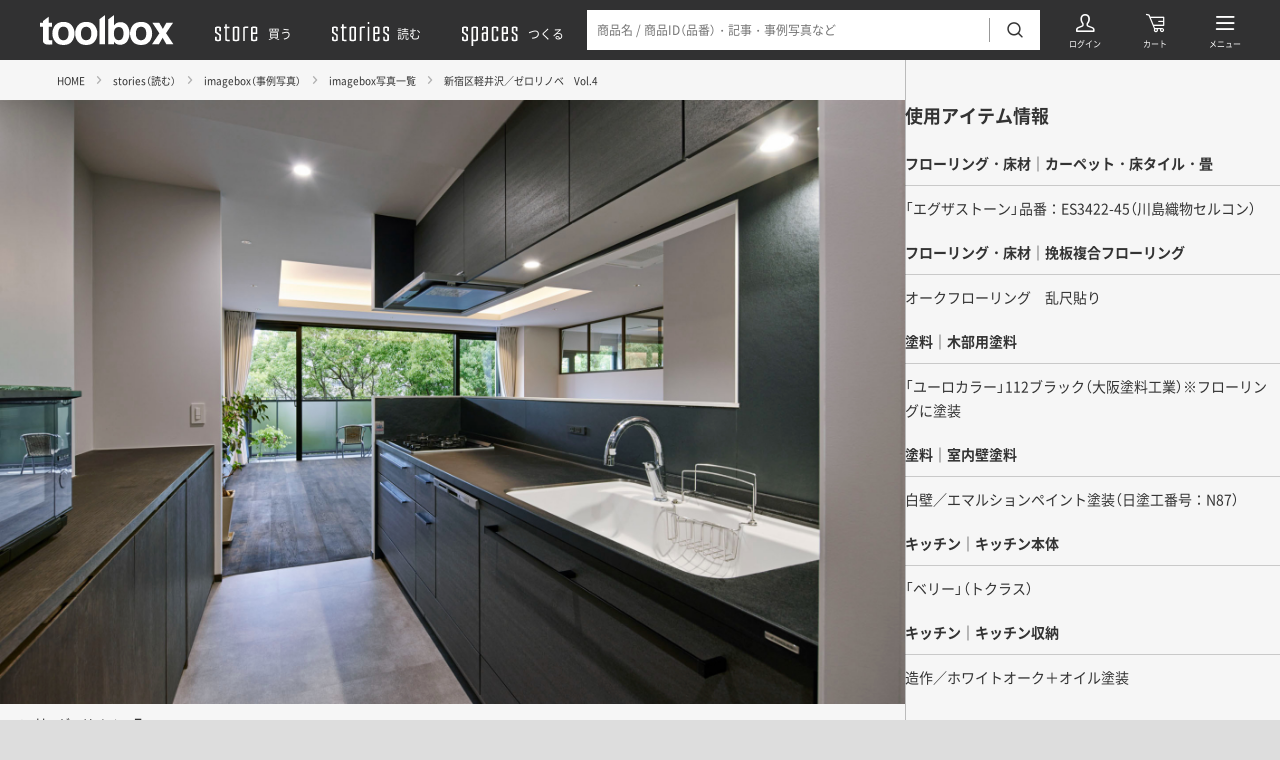

--- FILE ---
content_type: text/html; charset=utf-8
request_url: https://www.r-toolbox.jp/contact/newsletter-v5/register
body_size: 3257
content:
<!DOCTYPE html>
<html xmlns="http://www.w3.org/1999/xhtml" xml:lang="ja-JP" lang="ja-JP" data-page="letter-bottom">
<head>
  <meta http-equiv="content-type" content="text/html; charset=UTF-8">
  <meta name="robots" content="noindex">
  <script src="https://www.google.com/recaptcha/api.js?render=6LfMKr8pAAAAAJK5jFzmMRTqsc1JQSMgVf1x0jfv"></script>
  <link type="text/css" rel="stylesheet" media="all" href="https://www.r-toolbox.jp/assets/css/bundle.css?20260114.1">
  <!-- Google Tag Manager -->
  <script>
    (function (w, d, s, l, i) {
      w[l] = w[l] || []; w[l].push({
        'gtm.start':
          new Date().getTime(), event: 'gtm.js'
      }); var f = d.getElementsByTagName(s)[0],
        j = d.createElement(s), dl = l != 'dataLayer' ? '&l=' + l : ''; j.async = true; j.src =
          'https://www.googletagmanager.com/gtm.js?id=' + i + dl; f.parentNode.insertBefore(j, f);
    })(window, document, 'script', 'dataLayer', 'GTM-PG5JXZ');</script>
  <!-- End Google Tag Manager -->
</head>
<body>
  <!-- Google Tag Manager (noscript) -->
  <noscript><iframe src="https://www.googletagmanager.com/ns.html?id=GTM-PG5JXZ" height="0" width="0" style="display:none;visibility:hidden"></iframe></noscript>
  <!-- End Google Tag Manager (noscript) -->
  <div class="letter">
    <div class="letterLayout">
      <div class="letterContent">
        <div class="letterImage">
          <video src="https://www.r-toolbox.jp/assets/img/letter/animation.mp4" autoplay loop muted playsinline></video>
        </div>
        <div class="letterInfo">
          <div class="letterInfoHeadline">
            <h2 class="letterInfoHeadlineTitle">
              <span>ニュースレター登録</span>
            </h2>
            <div class="letterInfoHeadlineSubTitle">
              <span>新商品・空間づくりのアイデア・新着コンテンツを配信中</span>
            </div>
          </div>
          <div class="moreLink" data-justify="flex-start" data-icon-next="directionArrowRight">
            <a href="/newsletter/" target="_parent" title="詳しく見る"><span>詳しく見る</span></a>
          </div>
          <div class="letterInfoForm">
            <form id="newsletterForm" class="js-inputter" method="post" accept-charset="utf-8" data-inputter-current="consumer" onsubmit="return isValid()" action="/contact/newsletter-v5/register">
              <div class="formElement" data-require>
                <div class="formElementItem">
                  <div class="formElementItemRadio">
                    <label class="formElementItemRadioSet">
                      <input type="radio" value="1" checked="checked" data-val="true" data-val-required="The Kind field is required." id="Kind" name="Kind">
                      <i></i>
                      <span>一般の方</span>
                    </label>
                    <label class="formElementItemRadioSet">
                      <input type="radio" value="2" id="Kind" name="Kind">
                      <i></i>
                      <span>設計事務所・工務店など建築、建設業界関係者の方</span>
                    </label>
                  </div>
                </div>
              </div>
              <div class="formElement" data-require>
                <div class="formElementItem" >
                  <div class="formElementItemInput">
                    <input type="text" placeholder="メールアドレスを入力" id="Mailaddress" name="Mailaddress" value="">
                    <button id="submitButton" type="submit" onclick="registOnClick(event)">登録</button>
                  </div>
                </div>
                <ul class="formElementError js-inputterError">
                  <li style="display: block" class="js-inputterError--required">メールアドレスをご入力ください。</li>
                  <li style="display: block" class="js-inputterError--email">メールアドレスの形式が正しくありません。</li>
                </ul>
                <div class="formElementAttention part js-part" data-parts="wysiwyg--attention">
                  <p>半角英数字でご入力ください。</p>
                  <p>ご登録いただくと、<a style="color: #fff;" href="/policy/" title="プライバシーポリシー" target="_blank">プライバシーポリシー</a>に同意したことになります。</p>
                  <p>このサイトはreCAPTCHAによって保護されており、Googleの<a href="https://policies.google.com/privacy" target="_blank">プライバシーポリシー</a>と<a href="https://policies.google.com/terms" target="_blank">利用規約</a>が適用されます。</p>
                </div>
              </div>
              <input type="hidden" value="" id="Token" name="Token" />
            <input name="__RequestVerificationToken" type="hidden" value="CfDJ8LFvvS-61wREtot3Lno5rbqpMn_7gUHK9ubladnTz56VGxG7cmCDt0W9OxIjsU6kezpoKhK9RWamF-bxVqEiXLwSds90_9r-uLVzqA0eNGGKprcmsQmSPeFE8PqoxVVkW3Zyx65tC6X8BRzdZ80alGw" /></form>
          </div>
        </div>
      </div>
    </div>
  </div>
  <script src="https://code.jquery.com/jquery-3.5.1.min.js"></script>
  <script src="/store/product/assets/lib/yup.0.32.11.umd.js"></script>
  <script>
    document.addEventListener('DOMContentLoaded', (event) => {
      const mail_rule = Yup.string().required('メールアドレスをご入力ください。').email('メールアドレスの形式が正しくありません。').max(256, 'メールアドレスは256文字以内でご入力ください。');
      const mailConfirm_rule = Yup.string().required('メールアドレスをご入力ください。')
        .email('メールアドレスの形式が正しくありません。')
        .max(256, 'メールアドレスは256文字以内でご入力ください。');

      addMultipleEventListener(document.querySelector('input[name="Mailaddress"]'), ['input', 'blur'], function () {
        validate(mail_rule, this.value, this);
      });
      addMultipleEventListener(document.querySelector('input[name="Mailaddress"]'), ['input', 'blur'], function () {
        validate(mailConfirm_rule, this.value, this);
      });
    });

    function addMultipleEventListener(element, events, handler) {
      events.forEach(e => element.addEventListener(e, handler));
    }

    function validateSuccess(input) {
      const itemElement = input.closest('.formElementItem');
      const errorElement = itemElement.nextElementSibling;
      delete itemElement.dataset.isError;
      errorElement.innerHTML = '';
    }

    function validateError(input, messages) {
      const itemElement = input.closest('.formElementItem');
      const errorElement = itemElement.nextElementSibling;
      itemElement.dataset.isError = '';
      errorElement.innerHTML = '';
      messages.forEach(message => errorElement.insertAdjacentHTML('beforeend', `<li>${message}</li>`));
    }

    function validate(schema, value, element) {
      try {
        schema.validateSync(value);
        validateSuccess(element);
      } catch (e) {
        if (e.name === 'ValidationError') {
          validateError(element, e.errors);
        }
      }
    }

    function isValid() {
      const error = document.querySelector('[data-is-error]');
      if (error) {
        return false;
      }

      $("#submitButton").attr('disabled', true);
      return true;
    }

    function registOnClick(e) {
      e.preventDefault();
      grecaptcha.ready(function () {
        grecaptcha.execute('6LfMKr8pAAAAAJK5jFzmMRTqsc1JQSMgVf1x0jfv', { action: 'submit' }).then(function (token) {
          document.getElementById("Token").value = token;
          document.getElementById("newsletterForm").submit();
        });
      });
    }
  </script>
</body>
</html>

--- FILE ---
content_type: text/html; charset=utf-8
request_url: https://www.google.com/recaptcha/api2/anchor?ar=1&k=6LfMKr8pAAAAAJK5jFzmMRTqsc1JQSMgVf1x0jfv&co=aHR0cHM6Ly93d3cuci10b29sYm94LmpwOjQ0Mw..&hl=en&v=PoyoqOPhxBO7pBk68S4YbpHZ&size=invisible&anchor-ms=20000&execute-ms=30000&cb=3eocf45g7hld
body_size: 48743
content:
<!DOCTYPE HTML><html dir="ltr" lang="en"><head><meta http-equiv="Content-Type" content="text/html; charset=UTF-8">
<meta http-equiv="X-UA-Compatible" content="IE=edge">
<title>reCAPTCHA</title>
<style type="text/css">
/* cyrillic-ext */
@font-face {
  font-family: 'Roboto';
  font-style: normal;
  font-weight: 400;
  font-stretch: 100%;
  src: url(//fonts.gstatic.com/s/roboto/v48/KFO7CnqEu92Fr1ME7kSn66aGLdTylUAMa3GUBHMdazTgWw.woff2) format('woff2');
  unicode-range: U+0460-052F, U+1C80-1C8A, U+20B4, U+2DE0-2DFF, U+A640-A69F, U+FE2E-FE2F;
}
/* cyrillic */
@font-face {
  font-family: 'Roboto';
  font-style: normal;
  font-weight: 400;
  font-stretch: 100%;
  src: url(//fonts.gstatic.com/s/roboto/v48/KFO7CnqEu92Fr1ME7kSn66aGLdTylUAMa3iUBHMdazTgWw.woff2) format('woff2');
  unicode-range: U+0301, U+0400-045F, U+0490-0491, U+04B0-04B1, U+2116;
}
/* greek-ext */
@font-face {
  font-family: 'Roboto';
  font-style: normal;
  font-weight: 400;
  font-stretch: 100%;
  src: url(//fonts.gstatic.com/s/roboto/v48/KFO7CnqEu92Fr1ME7kSn66aGLdTylUAMa3CUBHMdazTgWw.woff2) format('woff2');
  unicode-range: U+1F00-1FFF;
}
/* greek */
@font-face {
  font-family: 'Roboto';
  font-style: normal;
  font-weight: 400;
  font-stretch: 100%;
  src: url(//fonts.gstatic.com/s/roboto/v48/KFO7CnqEu92Fr1ME7kSn66aGLdTylUAMa3-UBHMdazTgWw.woff2) format('woff2');
  unicode-range: U+0370-0377, U+037A-037F, U+0384-038A, U+038C, U+038E-03A1, U+03A3-03FF;
}
/* math */
@font-face {
  font-family: 'Roboto';
  font-style: normal;
  font-weight: 400;
  font-stretch: 100%;
  src: url(//fonts.gstatic.com/s/roboto/v48/KFO7CnqEu92Fr1ME7kSn66aGLdTylUAMawCUBHMdazTgWw.woff2) format('woff2');
  unicode-range: U+0302-0303, U+0305, U+0307-0308, U+0310, U+0312, U+0315, U+031A, U+0326-0327, U+032C, U+032F-0330, U+0332-0333, U+0338, U+033A, U+0346, U+034D, U+0391-03A1, U+03A3-03A9, U+03B1-03C9, U+03D1, U+03D5-03D6, U+03F0-03F1, U+03F4-03F5, U+2016-2017, U+2034-2038, U+203C, U+2040, U+2043, U+2047, U+2050, U+2057, U+205F, U+2070-2071, U+2074-208E, U+2090-209C, U+20D0-20DC, U+20E1, U+20E5-20EF, U+2100-2112, U+2114-2115, U+2117-2121, U+2123-214F, U+2190, U+2192, U+2194-21AE, U+21B0-21E5, U+21F1-21F2, U+21F4-2211, U+2213-2214, U+2216-22FF, U+2308-230B, U+2310, U+2319, U+231C-2321, U+2336-237A, U+237C, U+2395, U+239B-23B7, U+23D0, U+23DC-23E1, U+2474-2475, U+25AF, U+25B3, U+25B7, U+25BD, U+25C1, U+25CA, U+25CC, U+25FB, U+266D-266F, U+27C0-27FF, U+2900-2AFF, U+2B0E-2B11, U+2B30-2B4C, U+2BFE, U+3030, U+FF5B, U+FF5D, U+1D400-1D7FF, U+1EE00-1EEFF;
}
/* symbols */
@font-face {
  font-family: 'Roboto';
  font-style: normal;
  font-weight: 400;
  font-stretch: 100%;
  src: url(//fonts.gstatic.com/s/roboto/v48/KFO7CnqEu92Fr1ME7kSn66aGLdTylUAMaxKUBHMdazTgWw.woff2) format('woff2');
  unicode-range: U+0001-000C, U+000E-001F, U+007F-009F, U+20DD-20E0, U+20E2-20E4, U+2150-218F, U+2190, U+2192, U+2194-2199, U+21AF, U+21E6-21F0, U+21F3, U+2218-2219, U+2299, U+22C4-22C6, U+2300-243F, U+2440-244A, U+2460-24FF, U+25A0-27BF, U+2800-28FF, U+2921-2922, U+2981, U+29BF, U+29EB, U+2B00-2BFF, U+4DC0-4DFF, U+FFF9-FFFB, U+10140-1018E, U+10190-1019C, U+101A0, U+101D0-101FD, U+102E0-102FB, U+10E60-10E7E, U+1D2C0-1D2D3, U+1D2E0-1D37F, U+1F000-1F0FF, U+1F100-1F1AD, U+1F1E6-1F1FF, U+1F30D-1F30F, U+1F315, U+1F31C, U+1F31E, U+1F320-1F32C, U+1F336, U+1F378, U+1F37D, U+1F382, U+1F393-1F39F, U+1F3A7-1F3A8, U+1F3AC-1F3AF, U+1F3C2, U+1F3C4-1F3C6, U+1F3CA-1F3CE, U+1F3D4-1F3E0, U+1F3ED, U+1F3F1-1F3F3, U+1F3F5-1F3F7, U+1F408, U+1F415, U+1F41F, U+1F426, U+1F43F, U+1F441-1F442, U+1F444, U+1F446-1F449, U+1F44C-1F44E, U+1F453, U+1F46A, U+1F47D, U+1F4A3, U+1F4B0, U+1F4B3, U+1F4B9, U+1F4BB, U+1F4BF, U+1F4C8-1F4CB, U+1F4D6, U+1F4DA, U+1F4DF, U+1F4E3-1F4E6, U+1F4EA-1F4ED, U+1F4F7, U+1F4F9-1F4FB, U+1F4FD-1F4FE, U+1F503, U+1F507-1F50B, U+1F50D, U+1F512-1F513, U+1F53E-1F54A, U+1F54F-1F5FA, U+1F610, U+1F650-1F67F, U+1F687, U+1F68D, U+1F691, U+1F694, U+1F698, U+1F6AD, U+1F6B2, U+1F6B9-1F6BA, U+1F6BC, U+1F6C6-1F6CF, U+1F6D3-1F6D7, U+1F6E0-1F6EA, U+1F6F0-1F6F3, U+1F6F7-1F6FC, U+1F700-1F7FF, U+1F800-1F80B, U+1F810-1F847, U+1F850-1F859, U+1F860-1F887, U+1F890-1F8AD, U+1F8B0-1F8BB, U+1F8C0-1F8C1, U+1F900-1F90B, U+1F93B, U+1F946, U+1F984, U+1F996, U+1F9E9, U+1FA00-1FA6F, U+1FA70-1FA7C, U+1FA80-1FA89, U+1FA8F-1FAC6, U+1FACE-1FADC, U+1FADF-1FAE9, U+1FAF0-1FAF8, U+1FB00-1FBFF;
}
/* vietnamese */
@font-face {
  font-family: 'Roboto';
  font-style: normal;
  font-weight: 400;
  font-stretch: 100%;
  src: url(//fonts.gstatic.com/s/roboto/v48/KFO7CnqEu92Fr1ME7kSn66aGLdTylUAMa3OUBHMdazTgWw.woff2) format('woff2');
  unicode-range: U+0102-0103, U+0110-0111, U+0128-0129, U+0168-0169, U+01A0-01A1, U+01AF-01B0, U+0300-0301, U+0303-0304, U+0308-0309, U+0323, U+0329, U+1EA0-1EF9, U+20AB;
}
/* latin-ext */
@font-face {
  font-family: 'Roboto';
  font-style: normal;
  font-weight: 400;
  font-stretch: 100%;
  src: url(//fonts.gstatic.com/s/roboto/v48/KFO7CnqEu92Fr1ME7kSn66aGLdTylUAMa3KUBHMdazTgWw.woff2) format('woff2');
  unicode-range: U+0100-02BA, U+02BD-02C5, U+02C7-02CC, U+02CE-02D7, U+02DD-02FF, U+0304, U+0308, U+0329, U+1D00-1DBF, U+1E00-1E9F, U+1EF2-1EFF, U+2020, U+20A0-20AB, U+20AD-20C0, U+2113, U+2C60-2C7F, U+A720-A7FF;
}
/* latin */
@font-face {
  font-family: 'Roboto';
  font-style: normal;
  font-weight: 400;
  font-stretch: 100%;
  src: url(//fonts.gstatic.com/s/roboto/v48/KFO7CnqEu92Fr1ME7kSn66aGLdTylUAMa3yUBHMdazQ.woff2) format('woff2');
  unicode-range: U+0000-00FF, U+0131, U+0152-0153, U+02BB-02BC, U+02C6, U+02DA, U+02DC, U+0304, U+0308, U+0329, U+2000-206F, U+20AC, U+2122, U+2191, U+2193, U+2212, U+2215, U+FEFF, U+FFFD;
}
/* cyrillic-ext */
@font-face {
  font-family: 'Roboto';
  font-style: normal;
  font-weight: 500;
  font-stretch: 100%;
  src: url(//fonts.gstatic.com/s/roboto/v48/KFO7CnqEu92Fr1ME7kSn66aGLdTylUAMa3GUBHMdazTgWw.woff2) format('woff2');
  unicode-range: U+0460-052F, U+1C80-1C8A, U+20B4, U+2DE0-2DFF, U+A640-A69F, U+FE2E-FE2F;
}
/* cyrillic */
@font-face {
  font-family: 'Roboto';
  font-style: normal;
  font-weight: 500;
  font-stretch: 100%;
  src: url(//fonts.gstatic.com/s/roboto/v48/KFO7CnqEu92Fr1ME7kSn66aGLdTylUAMa3iUBHMdazTgWw.woff2) format('woff2');
  unicode-range: U+0301, U+0400-045F, U+0490-0491, U+04B0-04B1, U+2116;
}
/* greek-ext */
@font-face {
  font-family: 'Roboto';
  font-style: normal;
  font-weight: 500;
  font-stretch: 100%;
  src: url(//fonts.gstatic.com/s/roboto/v48/KFO7CnqEu92Fr1ME7kSn66aGLdTylUAMa3CUBHMdazTgWw.woff2) format('woff2');
  unicode-range: U+1F00-1FFF;
}
/* greek */
@font-face {
  font-family: 'Roboto';
  font-style: normal;
  font-weight: 500;
  font-stretch: 100%;
  src: url(//fonts.gstatic.com/s/roboto/v48/KFO7CnqEu92Fr1ME7kSn66aGLdTylUAMa3-UBHMdazTgWw.woff2) format('woff2');
  unicode-range: U+0370-0377, U+037A-037F, U+0384-038A, U+038C, U+038E-03A1, U+03A3-03FF;
}
/* math */
@font-face {
  font-family: 'Roboto';
  font-style: normal;
  font-weight: 500;
  font-stretch: 100%;
  src: url(//fonts.gstatic.com/s/roboto/v48/KFO7CnqEu92Fr1ME7kSn66aGLdTylUAMawCUBHMdazTgWw.woff2) format('woff2');
  unicode-range: U+0302-0303, U+0305, U+0307-0308, U+0310, U+0312, U+0315, U+031A, U+0326-0327, U+032C, U+032F-0330, U+0332-0333, U+0338, U+033A, U+0346, U+034D, U+0391-03A1, U+03A3-03A9, U+03B1-03C9, U+03D1, U+03D5-03D6, U+03F0-03F1, U+03F4-03F5, U+2016-2017, U+2034-2038, U+203C, U+2040, U+2043, U+2047, U+2050, U+2057, U+205F, U+2070-2071, U+2074-208E, U+2090-209C, U+20D0-20DC, U+20E1, U+20E5-20EF, U+2100-2112, U+2114-2115, U+2117-2121, U+2123-214F, U+2190, U+2192, U+2194-21AE, U+21B0-21E5, U+21F1-21F2, U+21F4-2211, U+2213-2214, U+2216-22FF, U+2308-230B, U+2310, U+2319, U+231C-2321, U+2336-237A, U+237C, U+2395, U+239B-23B7, U+23D0, U+23DC-23E1, U+2474-2475, U+25AF, U+25B3, U+25B7, U+25BD, U+25C1, U+25CA, U+25CC, U+25FB, U+266D-266F, U+27C0-27FF, U+2900-2AFF, U+2B0E-2B11, U+2B30-2B4C, U+2BFE, U+3030, U+FF5B, U+FF5D, U+1D400-1D7FF, U+1EE00-1EEFF;
}
/* symbols */
@font-face {
  font-family: 'Roboto';
  font-style: normal;
  font-weight: 500;
  font-stretch: 100%;
  src: url(//fonts.gstatic.com/s/roboto/v48/KFO7CnqEu92Fr1ME7kSn66aGLdTylUAMaxKUBHMdazTgWw.woff2) format('woff2');
  unicode-range: U+0001-000C, U+000E-001F, U+007F-009F, U+20DD-20E0, U+20E2-20E4, U+2150-218F, U+2190, U+2192, U+2194-2199, U+21AF, U+21E6-21F0, U+21F3, U+2218-2219, U+2299, U+22C4-22C6, U+2300-243F, U+2440-244A, U+2460-24FF, U+25A0-27BF, U+2800-28FF, U+2921-2922, U+2981, U+29BF, U+29EB, U+2B00-2BFF, U+4DC0-4DFF, U+FFF9-FFFB, U+10140-1018E, U+10190-1019C, U+101A0, U+101D0-101FD, U+102E0-102FB, U+10E60-10E7E, U+1D2C0-1D2D3, U+1D2E0-1D37F, U+1F000-1F0FF, U+1F100-1F1AD, U+1F1E6-1F1FF, U+1F30D-1F30F, U+1F315, U+1F31C, U+1F31E, U+1F320-1F32C, U+1F336, U+1F378, U+1F37D, U+1F382, U+1F393-1F39F, U+1F3A7-1F3A8, U+1F3AC-1F3AF, U+1F3C2, U+1F3C4-1F3C6, U+1F3CA-1F3CE, U+1F3D4-1F3E0, U+1F3ED, U+1F3F1-1F3F3, U+1F3F5-1F3F7, U+1F408, U+1F415, U+1F41F, U+1F426, U+1F43F, U+1F441-1F442, U+1F444, U+1F446-1F449, U+1F44C-1F44E, U+1F453, U+1F46A, U+1F47D, U+1F4A3, U+1F4B0, U+1F4B3, U+1F4B9, U+1F4BB, U+1F4BF, U+1F4C8-1F4CB, U+1F4D6, U+1F4DA, U+1F4DF, U+1F4E3-1F4E6, U+1F4EA-1F4ED, U+1F4F7, U+1F4F9-1F4FB, U+1F4FD-1F4FE, U+1F503, U+1F507-1F50B, U+1F50D, U+1F512-1F513, U+1F53E-1F54A, U+1F54F-1F5FA, U+1F610, U+1F650-1F67F, U+1F687, U+1F68D, U+1F691, U+1F694, U+1F698, U+1F6AD, U+1F6B2, U+1F6B9-1F6BA, U+1F6BC, U+1F6C6-1F6CF, U+1F6D3-1F6D7, U+1F6E0-1F6EA, U+1F6F0-1F6F3, U+1F6F7-1F6FC, U+1F700-1F7FF, U+1F800-1F80B, U+1F810-1F847, U+1F850-1F859, U+1F860-1F887, U+1F890-1F8AD, U+1F8B0-1F8BB, U+1F8C0-1F8C1, U+1F900-1F90B, U+1F93B, U+1F946, U+1F984, U+1F996, U+1F9E9, U+1FA00-1FA6F, U+1FA70-1FA7C, U+1FA80-1FA89, U+1FA8F-1FAC6, U+1FACE-1FADC, U+1FADF-1FAE9, U+1FAF0-1FAF8, U+1FB00-1FBFF;
}
/* vietnamese */
@font-face {
  font-family: 'Roboto';
  font-style: normal;
  font-weight: 500;
  font-stretch: 100%;
  src: url(//fonts.gstatic.com/s/roboto/v48/KFO7CnqEu92Fr1ME7kSn66aGLdTylUAMa3OUBHMdazTgWw.woff2) format('woff2');
  unicode-range: U+0102-0103, U+0110-0111, U+0128-0129, U+0168-0169, U+01A0-01A1, U+01AF-01B0, U+0300-0301, U+0303-0304, U+0308-0309, U+0323, U+0329, U+1EA0-1EF9, U+20AB;
}
/* latin-ext */
@font-face {
  font-family: 'Roboto';
  font-style: normal;
  font-weight: 500;
  font-stretch: 100%;
  src: url(//fonts.gstatic.com/s/roboto/v48/KFO7CnqEu92Fr1ME7kSn66aGLdTylUAMa3KUBHMdazTgWw.woff2) format('woff2');
  unicode-range: U+0100-02BA, U+02BD-02C5, U+02C7-02CC, U+02CE-02D7, U+02DD-02FF, U+0304, U+0308, U+0329, U+1D00-1DBF, U+1E00-1E9F, U+1EF2-1EFF, U+2020, U+20A0-20AB, U+20AD-20C0, U+2113, U+2C60-2C7F, U+A720-A7FF;
}
/* latin */
@font-face {
  font-family: 'Roboto';
  font-style: normal;
  font-weight: 500;
  font-stretch: 100%;
  src: url(//fonts.gstatic.com/s/roboto/v48/KFO7CnqEu92Fr1ME7kSn66aGLdTylUAMa3yUBHMdazQ.woff2) format('woff2');
  unicode-range: U+0000-00FF, U+0131, U+0152-0153, U+02BB-02BC, U+02C6, U+02DA, U+02DC, U+0304, U+0308, U+0329, U+2000-206F, U+20AC, U+2122, U+2191, U+2193, U+2212, U+2215, U+FEFF, U+FFFD;
}
/* cyrillic-ext */
@font-face {
  font-family: 'Roboto';
  font-style: normal;
  font-weight: 900;
  font-stretch: 100%;
  src: url(//fonts.gstatic.com/s/roboto/v48/KFO7CnqEu92Fr1ME7kSn66aGLdTylUAMa3GUBHMdazTgWw.woff2) format('woff2');
  unicode-range: U+0460-052F, U+1C80-1C8A, U+20B4, U+2DE0-2DFF, U+A640-A69F, U+FE2E-FE2F;
}
/* cyrillic */
@font-face {
  font-family: 'Roboto';
  font-style: normal;
  font-weight: 900;
  font-stretch: 100%;
  src: url(//fonts.gstatic.com/s/roboto/v48/KFO7CnqEu92Fr1ME7kSn66aGLdTylUAMa3iUBHMdazTgWw.woff2) format('woff2');
  unicode-range: U+0301, U+0400-045F, U+0490-0491, U+04B0-04B1, U+2116;
}
/* greek-ext */
@font-face {
  font-family: 'Roboto';
  font-style: normal;
  font-weight: 900;
  font-stretch: 100%;
  src: url(//fonts.gstatic.com/s/roboto/v48/KFO7CnqEu92Fr1ME7kSn66aGLdTylUAMa3CUBHMdazTgWw.woff2) format('woff2');
  unicode-range: U+1F00-1FFF;
}
/* greek */
@font-face {
  font-family: 'Roboto';
  font-style: normal;
  font-weight: 900;
  font-stretch: 100%;
  src: url(//fonts.gstatic.com/s/roboto/v48/KFO7CnqEu92Fr1ME7kSn66aGLdTylUAMa3-UBHMdazTgWw.woff2) format('woff2');
  unicode-range: U+0370-0377, U+037A-037F, U+0384-038A, U+038C, U+038E-03A1, U+03A3-03FF;
}
/* math */
@font-face {
  font-family: 'Roboto';
  font-style: normal;
  font-weight: 900;
  font-stretch: 100%;
  src: url(//fonts.gstatic.com/s/roboto/v48/KFO7CnqEu92Fr1ME7kSn66aGLdTylUAMawCUBHMdazTgWw.woff2) format('woff2');
  unicode-range: U+0302-0303, U+0305, U+0307-0308, U+0310, U+0312, U+0315, U+031A, U+0326-0327, U+032C, U+032F-0330, U+0332-0333, U+0338, U+033A, U+0346, U+034D, U+0391-03A1, U+03A3-03A9, U+03B1-03C9, U+03D1, U+03D5-03D6, U+03F0-03F1, U+03F4-03F5, U+2016-2017, U+2034-2038, U+203C, U+2040, U+2043, U+2047, U+2050, U+2057, U+205F, U+2070-2071, U+2074-208E, U+2090-209C, U+20D0-20DC, U+20E1, U+20E5-20EF, U+2100-2112, U+2114-2115, U+2117-2121, U+2123-214F, U+2190, U+2192, U+2194-21AE, U+21B0-21E5, U+21F1-21F2, U+21F4-2211, U+2213-2214, U+2216-22FF, U+2308-230B, U+2310, U+2319, U+231C-2321, U+2336-237A, U+237C, U+2395, U+239B-23B7, U+23D0, U+23DC-23E1, U+2474-2475, U+25AF, U+25B3, U+25B7, U+25BD, U+25C1, U+25CA, U+25CC, U+25FB, U+266D-266F, U+27C0-27FF, U+2900-2AFF, U+2B0E-2B11, U+2B30-2B4C, U+2BFE, U+3030, U+FF5B, U+FF5D, U+1D400-1D7FF, U+1EE00-1EEFF;
}
/* symbols */
@font-face {
  font-family: 'Roboto';
  font-style: normal;
  font-weight: 900;
  font-stretch: 100%;
  src: url(//fonts.gstatic.com/s/roboto/v48/KFO7CnqEu92Fr1ME7kSn66aGLdTylUAMaxKUBHMdazTgWw.woff2) format('woff2');
  unicode-range: U+0001-000C, U+000E-001F, U+007F-009F, U+20DD-20E0, U+20E2-20E4, U+2150-218F, U+2190, U+2192, U+2194-2199, U+21AF, U+21E6-21F0, U+21F3, U+2218-2219, U+2299, U+22C4-22C6, U+2300-243F, U+2440-244A, U+2460-24FF, U+25A0-27BF, U+2800-28FF, U+2921-2922, U+2981, U+29BF, U+29EB, U+2B00-2BFF, U+4DC0-4DFF, U+FFF9-FFFB, U+10140-1018E, U+10190-1019C, U+101A0, U+101D0-101FD, U+102E0-102FB, U+10E60-10E7E, U+1D2C0-1D2D3, U+1D2E0-1D37F, U+1F000-1F0FF, U+1F100-1F1AD, U+1F1E6-1F1FF, U+1F30D-1F30F, U+1F315, U+1F31C, U+1F31E, U+1F320-1F32C, U+1F336, U+1F378, U+1F37D, U+1F382, U+1F393-1F39F, U+1F3A7-1F3A8, U+1F3AC-1F3AF, U+1F3C2, U+1F3C4-1F3C6, U+1F3CA-1F3CE, U+1F3D4-1F3E0, U+1F3ED, U+1F3F1-1F3F3, U+1F3F5-1F3F7, U+1F408, U+1F415, U+1F41F, U+1F426, U+1F43F, U+1F441-1F442, U+1F444, U+1F446-1F449, U+1F44C-1F44E, U+1F453, U+1F46A, U+1F47D, U+1F4A3, U+1F4B0, U+1F4B3, U+1F4B9, U+1F4BB, U+1F4BF, U+1F4C8-1F4CB, U+1F4D6, U+1F4DA, U+1F4DF, U+1F4E3-1F4E6, U+1F4EA-1F4ED, U+1F4F7, U+1F4F9-1F4FB, U+1F4FD-1F4FE, U+1F503, U+1F507-1F50B, U+1F50D, U+1F512-1F513, U+1F53E-1F54A, U+1F54F-1F5FA, U+1F610, U+1F650-1F67F, U+1F687, U+1F68D, U+1F691, U+1F694, U+1F698, U+1F6AD, U+1F6B2, U+1F6B9-1F6BA, U+1F6BC, U+1F6C6-1F6CF, U+1F6D3-1F6D7, U+1F6E0-1F6EA, U+1F6F0-1F6F3, U+1F6F7-1F6FC, U+1F700-1F7FF, U+1F800-1F80B, U+1F810-1F847, U+1F850-1F859, U+1F860-1F887, U+1F890-1F8AD, U+1F8B0-1F8BB, U+1F8C0-1F8C1, U+1F900-1F90B, U+1F93B, U+1F946, U+1F984, U+1F996, U+1F9E9, U+1FA00-1FA6F, U+1FA70-1FA7C, U+1FA80-1FA89, U+1FA8F-1FAC6, U+1FACE-1FADC, U+1FADF-1FAE9, U+1FAF0-1FAF8, U+1FB00-1FBFF;
}
/* vietnamese */
@font-face {
  font-family: 'Roboto';
  font-style: normal;
  font-weight: 900;
  font-stretch: 100%;
  src: url(//fonts.gstatic.com/s/roboto/v48/KFO7CnqEu92Fr1ME7kSn66aGLdTylUAMa3OUBHMdazTgWw.woff2) format('woff2');
  unicode-range: U+0102-0103, U+0110-0111, U+0128-0129, U+0168-0169, U+01A0-01A1, U+01AF-01B0, U+0300-0301, U+0303-0304, U+0308-0309, U+0323, U+0329, U+1EA0-1EF9, U+20AB;
}
/* latin-ext */
@font-face {
  font-family: 'Roboto';
  font-style: normal;
  font-weight: 900;
  font-stretch: 100%;
  src: url(//fonts.gstatic.com/s/roboto/v48/KFO7CnqEu92Fr1ME7kSn66aGLdTylUAMa3KUBHMdazTgWw.woff2) format('woff2');
  unicode-range: U+0100-02BA, U+02BD-02C5, U+02C7-02CC, U+02CE-02D7, U+02DD-02FF, U+0304, U+0308, U+0329, U+1D00-1DBF, U+1E00-1E9F, U+1EF2-1EFF, U+2020, U+20A0-20AB, U+20AD-20C0, U+2113, U+2C60-2C7F, U+A720-A7FF;
}
/* latin */
@font-face {
  font-family: 'Roboto';
  font-style: normal;
  font-weight: 900;
  font-stretch: 100%;
  src: url(//fonts.gstatic.com/s/roboto/v48/KFO7CnqEu92Fr1ME7kSn66aGLdTylUAMa3yUBHMdazQ.woff2) format('woff2');
  unicode-range: U+0000-00FF, U+0131, U+0152-0153, U+02BB-02BC, U+02C6, U+02DA, U+02DC, U+0304, U+0308, U+0329, U+2000-206F, U+20AC, U+2122, U+2191, U+2193, U+2212, U+2215, U+FEFF, U+FFFD;
}

</style>
<link rel="stylesheet" type="text/css" href="https://www.gstatic.com/recaptcha/releases/PoyoqOPhxBO7pBk68S4YbpHZ/styles__ltr.css">
<script nonce="wJ_puU8ZHLCKiochdxsAXA" type="text/javascript">window['__recaptcha_api'] = 'https://www.google.com/recaptcha/api2/';</script>
<script type="text/javascript" src="https://www.gstatic.com/recaptcha/releases/PoyoqOPhxBO7pBk68S4YbpHZ/recaptcha__en.js" nonce="wJ_puU8ZHLCKiochdxsAXA">
      
    </script></head>
<body><div id="rc-anchor-alert" class="rc-anchor-alert"></div>
<input type="hidden" id="recaptcha-token" value="[base64]">
<script type="text/javascript" nonce="wJ_puU8ZHLCKiochdxsAXA">
      recaptcha.anchor.Main.init("[\x22ainput\x22,[\x22bgdata\x22,\x22\x22,\[base64]/[base64]/[base64]/bmV3IHJbeF0oY1swXSk6RT09Mj9uZXcgclt4XShjWzBdLGNbMV0pOkU9PTM/bmV3IHJbeF0oY1swXSxjWzFdLGNbMl0pOkU9PTQ/[base64]/[base64]/[base64]/[base64]/[base64]/[base64]/[base64]/[base64]\x22,\[base64]\\u003d\x22,\x22YsOUwogzQHzCnsOrworCmX/DpsOOw7bCkcKCRV5MazfCjyTClsKJNzjDhh3DmRbDuMOrw7RCwohJw6fCjMK6wqbCkMK9clnDnMKQw51SEhw5wo4MJMO1BMKhOMKIwrNAwq/Dl8Onw6xNW8KYwqfDqS0awoXDk8OcfsKewrQ7SMO/d8KcCcOOccOfw6PDtk7DpsKqNMKHVxPCjh/DllkBwpl2w77DoGzCqEPCi8KPXcO7fwvDq8OyJ8KKXMOiNRzCkMOLwqjDoldwOcOhHsKTw6rDgDPDqcOvwo3CgMK5VsK/w4TCgsOWw7HDvDAIAMKlV8OMHggweMO8TAPDqSLDhcK0RsKJSsK8wrDCkMKvBgDCisKxwrzCvyFKw5XCmVA/f8OkXy5ywqnDrgXDmcKGw6XCqsOcw5I4JsOJwofCvcKmLMOcwr82worDhsKKwo7CuMK5DhUwwq5wfFDDmkDCvlTCnCDDun3DpcOATgILw6bCok3DmEIlZjfCj8OoKsOZwr/CvsKFFMOJw73Dr8Ohw4hDTWcmRHIYVQ8Nw6PDjcOUworDmHQifDQHwoDCuiR0XcOFV1psYsO6OV0UbDDCicOFwpYRPXvDuHbDlU7CuMOOVcOSw5kLdMOgw6jDpm/[base64]/wrPDr8OGCk0LesKXw5heF0diwrcDDsKLe8Kyw5hqdMKTLgEpf8ODJMKaw6jClMODw40JUsKOKCjCjsOlKyvCvMKgwqvCoWfCvMOwE1ZHGsOlw5LDt3s3w5HCssOOcsO3w4JSNMKVVWHCqMKswqXCqy3CiAQ/wpQxf19owozCuwFfw4dUw7PChMKLw7fDv8OYK1Y2woRVwqBQP8KxeEHCpDPClgtiw4vCosKMI8KSfHp3wq1Vwq3CqC8JZiA4OSR0wprCn8KAAcOuwrDCncK/LhspISFZGEPDqxPDjMOyZ2nChMOXBsK2RcOFw60aw7QpwpzCvklFIsOZwqESRsOAw5DCkMOoDsOhbAbCsMKsJCLChsOsK8OUw5bDgn/CusOVw5DDqm7CgwDCmX/DtzkOwqQUw5YZX8OhwrYXWBBxwqnDojLDo8O6X8KuEE3Di8K/[base64]/DtQPCnjlnwqUQw7o1GMOiw63DhXEPE3JBw68EFhtPwqjClk9Rw7gNw4p3woEoIMOYbTYHwqPDn3HCtcKFwp/Cg8OjwqF3OiTCsk8Uw5TCuMKxwoI3wqwdwqDDhEnDv1bCjcKnU8KKwo0TXQZtY8OJTcKqQhh2Rn9QUcOdF8O8YcOrw7dzJCZIwqDCh8OrS8OmAMK9wo/DoMKmw4vCgX/Dp0A3QsOSZsKNFcOTLcOxJsKrw5EIwoxNw4XDpsOHdzhoVcKPw6/Ck3PDiHB5HMKfOBktPmnDvDEvK3PDohbDvMOiw7zCoWdPwpjCjlILZ39fT8OEwoZqw5QLw5VqE1/CmEYFwrhoXGnDuTvDiRnDj8OPw7jCtxY2JMOnw5/[base64]/[base64]/CgcOhSWHClsOFMHjCvcKjwpYvUWAHPS5yw5k5TcKxNGZ2EXI0GsOdB8Kkw4EnQx/DkUIWw4cLwoJ/w4LCqFfCk8OPc3kCKMKUG39TE3XDkH5FEMK/w68FSMK0QGnChx08BjfDocODw67Du8KUw63Ds2bDusKBLnvCt8Opw6jDo8OFw5dvH3kxw4p/[base64]/ClDTDq1BXw5PDtsOJw6XCl8OWw4tgVcO5WUI+T8OcV3xZOjtfwpHDsilFwotJwolvw73DgyBrw5/[base64]/CoA4TwofDh8OiO8KNecOYw6MEwpvCn8Odwr0HwqLCpcKnw6TCtwTDk3dTdMOJwos2JlDDk8OMw6vCocO5w7HCpWnCqMKCwoTCuDDCuMKww5XCssOgw7UrDFgVCcOWw6EuwrRGc8OxGRZrfMOtGzXDrsKiP8OSw4PCnD7DuwJGSjhkwp/DoHIkUwzDt8K+IA7CicOhw650IUPDvjnDj8Oaw50bw6LDicOKSi/DvsO2w7Qic8KgwrbDicO9FjIgWlbCgHZKwrB1PMO8BMOEwr8Jwr46wr/Cg8ObA8Ouw75IwozDjsOZwph6wpjDiEPDjcKXEERzwqjDtxAVAMKGTcODwqjCgcO4w5rDlmvCjcKcUVM7w4XDvHLDvmPDr33DjMKvwp91wrvCmsOpwqhyZCtvOcOzUk8swo/CqVBwahxaY8OrXsKsw4/DvDVtwpzDtQg6w7vDmMOKwoNtwpPCr2bCq0PCscKlYcKLLsKVw5IBwrxpwonCo8OmQ3hVbXnCocKcw58Yw73CiB0Vw51gM8KYwp/Dh8KRQ8KlwoPDpcKaw6cdw71fPAFBwowEIgzCq2vDncO+M0zCj03CsitBPsOrwqHDnHkcwovCssOjfVV/[base64]/wrnDmy/Cn8OIwqR5NU5SwpbDu8Kdw7ZjMRhVw5nCjFXCvsOWJcKMw7/[base64]/[base64]/TcKyw5jDp8Kxw6rCkC0Hw4TDi8OwfcOUwpnDicKHw75Jw7PDgMOvw5o3woPCjsORwqdcw4XCqWw9wrbCvsORw7A/[base64]/DgsOGwpBEwrbCji7CocOgw7g4CVcqwpEqJsK9w5nCq0nDgkPCtDTCkMOgw6l9w5fDnsK/wpTCoD9uRsOiwoPDlcKOw4wbKnbDocOuwqU0VMKPw7zDgsOBw7vDqsKkw5rDnhXCgcKlwqFiwq5Dw74YAcO5SsKIwrtsBMK1w6TCi8Olw4Y/bSdoWD7DpRbCo2XCnBTDjVVTEMKCUMKLYMK7QRwIw7ASHxXCtwfCpcOACsK3w77ChHZswpoSfsOjHMOFwrpdfcOeasK9Kxp/w75gQidAacO2w5XDtxXCq2wJw7fDncK6dMOEw4PDpQLCqcKpWMO7GSYzS8KjeS9/woUewpM+w4paw5Aew5xiaMOcwpUjwrLDscKKwqYAwofCqWogXcOnd8OTCMKzw4DDuXU3SsKQGcKoWmrCtHHCqm7Dj2kzWHrCmm4uw7vDlgDDt34sAsKXw47DtcKYw7bDvT17XsObEzQ+w5Njw7LCkSfCqsKywp8XwoLDisOnWsOkFMK/VMK8W8Odwp8LY8OmB00wXMKyw5/CpsOhwpXCisKYw5HCosOxHQNMFFbCh8OXO2kNXkY0HxVAw5TCoMKtLhfCucOjCnTClntkwow4w5fCncKjwr12GMO5wpstBRTCscO5wpFaLzXCkWB/w5bDjcO1w4/Cnx3DlnfDp8K7wpkGw4gdZkkNw7fDpALCpcK5wrkQw7TClMOvSsOOwolLwoRhw6XDqX3DtcO2NV3DgMKLwpHDnMKXG8O1w5dswpldZ3QhbiV1Dj7Clkh2w5AFw6jDnsO7w5rCqcO1cMO1wp48N8KTTMKWwp/Cu1AWZDjCs0LDgB7DmMKxw47DmMOiwpR5w4MWeBrDuSPCuFTChgjDssOPw4BSE8Kzwq1jZ8KOBcOiCsODw7/CjcK/w55iwrNIw4fCmSwWw5IHwrzDhy1yWsOzfsOTw5/CisObHD5pwrHDoDJOfQ1tFgPDnsKdXsKGcg4pB8OhZsK/[base64]/[base64]/DosO1C1Ylwol9wos2wp7Dj8OQw6gNwrQuw7DDkMKtBMKvVMK7JMOvwp/Co8Kaw6YZYcONAGtrw7/DtsKYY30jIj5POlNPw4nDl0hqOlgfEWHCghLDljvDqEcZwovCvgUkw7bDkgfCo8OZwqcrWV5gL8KiGxrCpcKywptuOSbChSsdwp3DrMO+aMO/JHfDqQc1wqQowpQLccO6YcObwrzDjsOEwpt5PBlZdEbDlxvDvi3DtMOsw5hjbMKFwpnDjEY2PiTDtWzDg8KUw5nDszRdw43CtsOfGsOCLBh7wq7Ciks5woxUFcOOwprCpl/Ct8KwwqYcFsOiw4LDhQLDhwvCm8KFFxs6woQbNzRdXsKDw6sKTAvCtsO3wq81w6DDmMKQND1HwphZwoTDpcK8LAt8VMK2I1NGwowIwqzDgXk8HsKrw6EJOzZ0LkxpPGsRw4s/R8O5F8ONWjPCtsOlbDbDo3TCvMOOR8OANDkpWsOmw5decMOYKR3DnsKGYMKtw5gNwrUvPyTDuMOEE8OhbQXCicO5wooJw4wJwpPDlsOiw71IeUM0YsKyw6gaLMOqwrkSwpp5wr9hBcKeflXCjcKPIcK8VsOeHQDCu8Ojw4rCisKCYmldw4bDqgdwXy/CvArDhzojwrXCoHbDnVUdWy/[base64]/SgAjbX7Du8K9aWTCpCvDgDN5UlBhwq/DpmvCmW9Swo7Drh40wqAywoFrIcOIw6FPNWDDn8KOw6J4XyAwNcO3w7fDhEAINhjDqRDCr8Olwph1w6TDgCrDi8OHecO/wpXCh8OBw5FUw4MPw5vDhsKZwqtEw6s3wrPDtcOBIMO9QsKuTHBNKMO6w4bCtMORNcOsw7bCjF/Ds8KhTQDChcOLCjxmwrR8YMKpS8OQPsONDsKWwqDDlz5owoNcw41PwoU+w63ChcKpwo/DmkbCi3PDpmkNRsOgUcKFwpA8w6XCmgHDnMK+dcOOw7cDayw5w4o2wpIUbcK3wp9rMR5lw5nCrw0UdcOMClLCrRUowrsUVXDCn8KLUMOOw6PCmmkKw6TCg8K5XzfDrg57w5QaRsK+WMOrXhJIDcK0w57DpMOzPgB+XB4jwo/DoCjCtxzDgMOpbgUeL8KQOcOYw45cIMOIwrHCom7DtEvCiGDCh3gDwqg1XABXw7rCgMKgSTnDncOvw7TCkX59wrEAw6XDhSnCgcKxBcK5wo7DoMKYw6bCvVDDs8OIwrlnN1DDscKxw4DDni4Jwo9rNz3CmT9ON8Oyw6vCkVEBw5R8GAzDocKzWD92dVxbwo/[base64]/wr7DksOVfMOkECHCvsOeRDoUw5hdSxfDkVjDgmYQF8OidlvDqG/CgMKLwovCuMKadm5iwrnDssKmw59Jw6E1w7zDlxjCo8K7w4lpw5NTw7RrwptpG8KIGRvDsMO+woTDgMOqAsKCw7DDjWctcsOGeSzCvF1JScKkPcOnw6N6f3JVwoI8woXCl8OBcXzDt8KEPcOBA8OKw7DDmy5tf8KbwrFKMmnCpAHCjhvDn8K7w5x/KmDCusKgwpHCtD5FecO6w5HDr8KCSk/[base64]/wrzDmEoBFsOaw4gWQGk5w5Fow4lxeMKeYcKUworDuAcYfsKSJU3CjUsJw6ErcijCi8OywpALwrPDp8K1FVdUw7UYczNNwp1kOsO4wrVhXsO+wqvChR41wrHDosKmw69gTyFbFcO/UztZwpdLNMKqw43DoMKOw44Lw7fCmnE1w4hYw4ROMA8ob8KvExrDj3HChMOBwoRSw69hw7BPXHd2AMOkDQLCtcK/YsO2KWFlQizDlnxZwr/Dv2BdGcKTw6drwqNtw68ZwqV/[base64]/DjkdbPsOGw4vDjsOJInR/w7jCk1bDgXDDqBfCkcKRXjlrJ8O+bsOww4pnw5LChWrCqMOiw7XCtMO/w4sWW0QZacKNcnrClsODBXs+wr8xwrzDrsOVw5HClsOawpPCl2pjwqvCksKlwpFAwp3Dvx5QwpvDhcKzwopwwqsXE8K5OcORw7PDqlhiXwwhwojDgMKZwpbCvEnDslXCpCLCsl/ClhDDglQDwpsWWDjCssKBw4zCk8KmwqJqBT7Dl8KSwozDvQNzecKuw73Chy58wr52Gw03woE4LnPDimBtw6sNMFRLwoLCmQYWwrdEC8KUdAbDhkTCnsOVwqDDncKAbMOtw4s/wrrCjsKGwrlhdcOpwpPCmsKLOcKdfjrDjMOHXBrDtxU8KsK3wpjDhsOEa8KLNsKUwpDCrBzDhFDDtkfChQDCosKEKgowwpZ1w6PCvMOhB1PDuiLCi352wrrCvMK6FsOEwq5Fw5kgwr/CscO8CsOMMlnDj8OGw7bDqlzCr3TDtMOxw4p2MMKfbks1F8KRH8KCU8KzHXd9BMKIwq53CiPCi8OaHsOsw6tcw68NaWghw4JEwozDtcKPcsKPw4IVw7HDs8K+wqrDkEYGS8KvwqjDpmDDh8Ocw4BPwotowqTCrsOUw7bDjCVkw6o/wqZSw4fChw/[base64]/DtxDDuyzCpcObJmHDoFQ0wopdIERXPcOsw6RnGsKBw7/CoXXCsnLDssKJw4jDuChow7DDoQV/AcOfwrHDjRLCgycsw53Cn0crwr/CtMKqWMOmcMKAw7rCi1xZdw/DpX1GwotReUfCvUoKwovCpsKmZWkdwptHwrhSwr0Sw6gaNMOQfMOlwqd6woQMezXDhSIjfsOrwrLCs21ZwoQ3wonDqsOSO8K/KcOYDG0YwroFw5PDnsKzbsOEP1Use8OXDDrCvBDDq3zCtcKLasOxwp4kJsORwozCqXhOwp3CkMOWUMK6wqjChwPDqmR5wq96w4VgwoQ4wpUGw79MbsKeEsKfwr/Dh8OLOcK3GxDDhxUXfMO2w6vDmsOlw75KacOHHcOewobDqMOefUtQwq/Cq3vDtcOzB8OIwqTCiRXCnTFYI8ONMzgVG8O3w6Rvw5gVwpXCr8OKLillw4LCni/DqMKRWxVZw4fCmxLCg8KEwrzDnxjCqRY8SGXDhDAUJsOgwqXDnA/DksOMJgrCjABTfEJxbMKAfT7CvMOVwpY1woA2w78PN8K0woLDocOywoLDiUbCimsvLMKcGMOBEVfCp8O+SQMnRcOdXDJRPDzDpsO2wrbCq1HDtMKFw4sSwoc5wrIKw5g8aHjCicOfa8K8AcOrW8KhQ8KnwrsbwpUBLRMiEm4cw4vDpXnDoFxBwp/CkcO+QDMnAFXDjcKdIlJKG8Kjc2bCocK5RB0Bw7w0woPDm8OkFU3CrRnDp8KnwoDDksKOAhHCjXXDrnLCm8O7HFvDmgAnIxbCsm8Vw7TDvMO3ez3DpzAIwo3ClcOCw4vCtsK8alZTeS4KLMOcwo11ZcOcJ0hHw6M7w6jCgx/DnsO0w5NZTTlfw51lw44BwrLDuSjClsKnw6Bhwp0Hw4bDu1RAEmjDkwjCg0pKZDtBTMO1wqZPcsKJwrPCscKJS8Odwo/Co8KpMh8NQXXDpcOSwrYgRhvDv0MKCQo9NcO9JBnCi8KWw5QfbzlGdV/DuMO+F8K8AsOQwq7Dm8O4XUHDk3HCgRANw7HDosOkUV/CrxAqb0nDnQgLwrQ9M8K+WSLDqTzCocKWakRqG3DCti42w7wnakMCwp9hwpkbQxXDk8O7wr/Dim95UsOUIsKzQsK0Tn0QDMKIK8KOwqR+wp7CriUXLRDDgmc7KMKIJ2Z/OD0tI3AjJwXCpA3DpjvDlwgpwrYMw7JbT8KpSnIIMsO1w5DCsMOUw53ClVR0w6gxdMKrX8OgRFXCiHRzw7RMA1/DskLCt8Olw6bCmnpESATDsR1vWsKOwpt3MAlmeEVkUXpvFl/CuWjCrsKXCWLDtDzCnEbCrSTCpRfDpQbDvDzCmcK0IsKjNXDDp8OaQUMuHjpeJw3Ch2xsTwV1NMOfw4/DjcKSf8KRW8KTO8KjJmsRVStqw6nCmsOAJ2RKw6nDuEfCjsOZw4LDq0jCuB8Dw5YDw6kuJcKzwrDDoVoRw5LDkEjClMKsKMOOw4x8JsOzXHVGTsK+wrlpwrXDnAHChcOcw53DisK6wpMRw4XCpnrDm8KWEMKhw6HCo8OWwrbCrEzDpn9McwvCmQUuwqw4w7DCoi/DusK7w4nDhBEYMMKlw5zDicO3XcOTwpxEw6XDj8O0wq3DjMO0w7jCqcObAhggGRgqw5lUBcOsBsKrXSx8UCxTw5nDq8Opwrdgw67DqTIJwqsuwqPCvx3ChiRKwrTDqgPCq8KZXCt/fSvCvsK0LcKnwpA7esKKw7XCujvCscKDB8OlPCXDggUmwqvCoT3CsRkoK8K2wonDrCXClsOxPsKYXi8cU8OOw4o0FXbCiznColJBEsO4P8Ocw43Drg7Dv8OleB3DtHXCsX0pJMOcwq7CklvCojzCognDiAvDtz3DqRZXXB7Cu8O9XsO/wpPCrsK9FDxGw7XDj8OJwrRsZzwKasK4wrhkMcOaw7Zsw7DDscKWHnkcworCuSJfw5DDl0JvwqEiwrNmQHzCg8O0w77CksKrXXXCh1zDu8KxH8Ouw4RHWHPCi3PDi0wLD8Ogw4FMZsKzaAbColTDnwlvw4sRHBPDhcOyw680wr/ClnDDnH4sElxRacOmRwBZw7F9EsKFw5BYwph/bjkVwp4mw6jDj8OhGcO7w7rDpTLDkGl/GHnDtMOzGiUWwojCkWbCicOSw4cXdmzDjcOuNz7CgsO/[base64]/CqQ9EYsK/d8KjZ8OMExTCs33DosOcwrPCp8K1wp7DvcO9F8KOwqEbVsKew7EgwpzCmiQNw5ZJw7PDiSTDpyUoPMOzCsOIdANGwqU/S8OYP8OccTxVBi7DohvDrRTCnh/CoMO9Z8ORwo/Dhgp6wpENTMKONyXCisOiw6NAQnthwqUZw6wGRMOCwogLBmzCiiE4wr8ywogmWkkPw4vDs8O6YSjCvRzCjsKvU8OiSMKHYFVAYMK5wpHDo8KHwpg1dsKCw7ASFB0bIT7DlcOaw7FtwrA2MMKTw5whDGB0ElrDvlNOw5PCvMK5w47DnldUw74/ThnCp8KYAVl8w6jCtMKACntXKE3CqMOdw5Y4wrbDlsOiJiYDwqIAD8OdRsOrHQzDhxlMw712wqnDj8KGFcO4YRcuw7/CgHdOw4zCu8Ofw5bCpD0JYAzCl8KLw5NuE34SP8KQDDBtw4cvwpEnU3DDv8OzG8O/wrV4w6xEwpUQw7tzw48Ow4fCvG/Ckkk8MMO/Al0cUcOQJ8OKUQnCkx4+NSl5ER0pJ8K8wpdCw70vwrPDpcKuCsKLJsOSw4TCp8OgKVbCk8Kjw4/DuV0swoAswrzChcK2McOzBcOSPlV/wq9yCMOvFFZEw6/DpwfCqUBvw6s9byLDiMOEC01MKiXDscOwwq87DcKAw6nCvMO1w7TCkEBaQD7CmsK+worCgkV+wo7CvcOywoIkw7jCr8K3woTDsMKXdRhtw6HCnADCpVgkwoPDmsOEwogrccOEw4FoM8KjwrYCNMObwo/CqsKsKcOLG8Kpw4/CiHfDoMKAw54qOsKNFsKSIcKew7PDs8KOSsOwTlXDuD4TwqMCwqPDt8KmIMO2JsOLAMO4KXAuXQXCmhjCpcK/WigEw7hywoXDqRAgLgjClEZwWsO7B8ODw7vDnMOOwp3CmgLCoHTDtG0tw5zCuC7Ds8O0wovDvFjDhsKRw4kFw6JXw7hZw4gNNjzDrEfDu2Rjw7fCrghnL8OswpE/[base64]/[base64]/CjcK4w6zDlTMcXy/CpMOnw5t9wpXClMOPw6/DqnnCszcWGl4RCsOBwr5zS8O+w5PClMKoYMKnD8KEwqshwovCi3PDtsKxdngvJAfDjMKxFcOowpHDuMKQQAzCrgfDlQB0w7DCrsOVw4EvwpPCuXjDqVLDowlLYyIeEcK+bsOHRMOHw50DwqMpcRPCtk8Vw6NtJ2jDoMO/[base64]/DmkbCvHrDu8KRwpNDw5gHwrLDuQbCkSMFwqInbgvDicK1Mz3DpcKqNUPCgMOKU8KWbhHDsMK1w6TCsFYlA8Ohw4rCrSM7w4FHwojDvRYdw6oiRgVQWcOmwpl/w45nw4cpDgRzw7EQw4dZZEFvJsO2wrDCh2gbwp4dTwZNMX7DhMOzwrBSQ8OhdMOQdMOVeMK3wrPDk2lww5/CvsOIMsK3w6cQL8K5T0daIBQVwr9ywooHPMObBAXDkCgXd8Otwq3Ds8OQwr4hWlnDn8OfaBERF8O8w6fClcOyw47CncOewqHDj8OOw6DCkFFxTcKowpY0WxQLw6XDhgfDgMODw7HDksK7TcOGwozDrMKzwqnCvytIwqArX8O/wqhEwqxvwpzDmMOvFVfCrQnChDdawpdUGcO1wprCv8KNV8K1wo7CicKawqwWTQ/DpcKUwq7CnMOZS1rDoHpTwobDvy0nw53CtXLCtlIDRF9beMO2PUdIcWDDgH7Cm8OWwq/CgcOYJEPCv1bCvg8SQi3CqsO0w5ZVwpV9wr95wrJaYx7DjlrCgMOHRcO5EcKpQxIMwrXCgy4jw63CqG7CoMO5Q8OEexjCgsO9w6DDiMKqw7YPw4jCgMOiwrvCq25Pw6h1O1rDgsKKw5fCm8K5KCw8EnxBwqssPcKGwo1ffMO2wqjDtMKhwo/DvMKMwoZSw7jDqMKjw5dvwp4DwqzCowtRXMK9SBJawq7Do8KVwrZ/w7gGw7zDnR4eS8KoFsOcbRghFy1nKmsMYArCqwHCpwTCuMKvwokEwrfDrcOVX0EcdQB9wpl0IcOgwrTDucO6wqB8I8KLw6pydsOhwq47XsO+F2vCgsKJUzDCt8O2NRwdMsOCw6ZIeR53A1fCvcOIeGwkLBzCn28Qw7/DsBFJwo/DnhvDpwBgw5zCkcOnU0bCgsOUYMOZw7Z+Z8K9wpxaw7kcwrjCgsOfw5cgehfCgcOYBk9GwpHCkgtCA8OhKBzDuW81R1zDmsKeNlHCocOxwp1Iwr/[base64]/[base64]/DssOAwqnCr3TDo8KpaXEtciPDrGzDvMOuLsOlYybCuMOjNnINAcOYcV3CgsKPHMOjw7ZfZ2oww4HDj8KKw6DDpBUbw57DrsKGNsK9B8OVUCbDmjBCdB/DqjbChATDnDY0wrBsPsONw5lrDMOAMcKHBcOkwrFJJjPCpcKdw45WPMOQwoNEwqDCuxdyw6nCuTZCIG5YFQnCjMK4w69ewqTDqcOVw4xJw4bDqhQAw5cSacKGS8OsdcKuwrvCvsKjCDDCpUYzwpwdwqg4wroZw6F/[base64]/CjScNw4rCgGMewqvCtcODG8KGNj0zwpjDg8KOOG/Di8KnInnDq2vDtRTDjh4vesOzO8KeYsOxwo14w589wpfDrcKxwo/[base64]/Dj07DnMKjwp0Tw4rCmkXDosOMw4dWQFoSwqcdwrvCoMKnT8KOwrLDhsKEw6ACwoXCisO2wqc0EsO+wqEHw5PDlBpWKloTw7vCjSV7w7DCnsOgKMOOwpFeAcOaWcOIwqkiwpPDk8OjwqrDlD7Di1/DiivDkCXDgMOYS2bDusOEw71FZlXCgh/[base64]/CosKXZMOEHFQYIUk1w4nDisO5wqICw4tOw7hQw5xCfEdSBkJcwqrCuUpqHsOHwpjCtsKQWy3DhMKWd213wpJbI8KNwq7DgMOww7lcBmIJwpZXUMKfNhjDoMK0wowyw5rDssOqHsK5HMOnX8OTGsKuw43DvcO5w7/Duy7CrsKXVMOIwrYoPX/DpCXChMO8w7XCgcKIw53CkFbCksOTwrg1YsKlYsKJcVgNw792woAZRFoWC8KRcTnDvxXCgsKtTEjCpSLDkG4MEcKtwp/CncOAwpMRw743wol2ZcOuDcKQFsK6w5IaVMKfw4UadR7ChcOiXMKVwrbChsOnMsKVKijCokFRw7luUQ/Cgyw/P8OcwqDDuDzDlT9mc8OTc07CqQfCvcOCasO4wpnDuFIaH8OwGMO9wqINwp/[base64]/CgsKLZ8KqwqDDmsK4woIQfhZUwpLCjMKIw6tWU8OLecKgw4oHQMKqw7tyw4nCv8K/Q8KIwqnDtsKHFSPDoQ3CpcOTw7/[base64]/CkMKFXijDgA49NH/[base64]/[base64]/esOxdcKEw47DsgLDucOvw6fDtl5Vw5/[base64]/[base64]/RwEAJyjCgcODw4ZPw6DDj8Knw4zCm8O3wr/CjhvCmEsVKXtHw5LCjsO8FxHDrMOxwpZjwrHCmcOdwoLCt8Kxw67DpsOyw7bCgMK1TMKLTcOvwpHCgVwkw77CnnUUU8O7My4gO8O7w4dqwrREwpfDhcOVP24iwq1oQsKJwrRAw5jDq3DCj1bCqH4GwqvCrX1Rw4F+G0nCk1PDm8ObGcOuXjwNJ8KJecObbFbCrD/DusKSdDbDn8OGwoHCsyVURsOwQMKww7Y1acOZw5fCiE43woTCssOFJ2zCtzfCkcK1w6fDqF/DlnsqcMKUFnnCkHbDsMKFwoY3e8KLMD5nasO4w7XCiQnCpMKECsO+wrTDu8OFwoZ6WhfCkh/DmjASwr1TwprCk8O9w4HCo8KUwovCuzxXH8KtIk13XVzDqycDwr3DhA/CtlPChcOkwpoyw6QcFMKyKsODasKOw5xLZA7DusKEw4UIRsOTfzTDqsKsw6DDmMOTTAzCkmoHSMKLw5bCgkPCjVnCqB3CssKtG8Ogw614BsOCWCsZPMOjwq/DrcKKwr5FUi7DpMK0wq7DoEbDgEDDvWcVZMOND8OYwp3Co8OXwp7Drg3DscKdWcK8EUTDu8K/wrpZWmnDlDXDgMKoTRtbw4FVw7l3w40Qw67CpsOtecOow7LDnMKtWwlrw7slw745dsOXAy1uwpFXwqTCisOPcCVTLsOMwqvCkMOGwqvCsCYmCMOhEMKARF08WH7CtV03w7TDscOtwrXDn8KHw7bDmcOpwpkpwp7DhCwAwptyPzhBTcKhw6jDhH/CoxbCvHJDwqrCjcKMCWjChXludUzDq3zCl2ITwrR1w47DmMK4w4DDslDDusK9w7LCqMKuw7hCKsOnMsO5FWJGOGY3SMK6w4ojwo1/woVTw48ww6p8w60Ww7DClMO6MSpswp9rPg3DhsKzRMKXw7vCr8OhOcOpPnrDpxnCoMOnYhTCk8Ohw6XCgcOtYMOvd8O3OcOHXBrDssKXUTEsw6l7M8OLwq4swoDDscKHFh5cw6YSHcKkeMKfKDjDk0DDg8KvOcO6XMO1WMKiY2VQw4A3wpgtw4Bff8ODw5XCjUTDsMO/[base64]/CkwB0wotyw53CjMKfw5zCsU3DlCcmwpnCv8Kiw6Qbwr3DnyMWwrLCuy1GNMONLMO1wo1Awqtvw7bCmMOHHBlww5l9w5PCj1nDsFTDm0/DskQMwp9hSsK2Q33DjjQ/YjgkfcKIw4zCgAE2w5jDsMO2wo/DqF8CE2MYw5rDoljDu1MMBCRlHcOFwo4EKcOiw7zDvFgRDMOLw6jCtsKyKcO5P8Olwr5Fd8OICzkkaMOTwqbCpcKhwr44w5MJZy3CiBjDkMOTw43CqcO7cC9/ZTkjLUzCnkHCtj7DujJ2wrLCi2nCnCDCssKiw70lw4UlMTgeDsKPw4XClCUewonDvx1Qwo3DoG9cw6Ugw6ddw48DwqLCgMOJBcO0wrNHOnZ9w63DnCPCl8K/[base64]/Cg3zClWNvc8KzG8KpDXbCpMKkwpbDv8O5dDLCtTYsI8ODSMODwo5DwqnDgcOqM8Kgw4nCvizCsl3Cm28MDsKWWzUbw6jCmhhDTMO4wqXCqVDDmAopwodIwogsD2rCiEDDoE7DoTnCj1/Dj2DDsMOwwpU2wrV1w7DCt0l0wotIwr3ChV/CpMKsw5HDnMOfe8Oywq1TVhFtwpbCksOWw4Y/w53Cs8KJBynDoA3CsRLChsO+YcO7w6NDw41wwrBbw5IDw701w7bCp8KBdMK+wrnDksKmDcKWGMKrdcK6V8O8w6jCq2gaw5gcwrYMwqPDrEPDj0PCqwrDpU/DvizCgTggX0BLwrTChRXCmsKDNCg6CDjDqMKqbA/DrzfDtDzCuMORw6TCrcKTCEvCkRIowosew7lpwo5rwqYNacKBFn9aK37ChsKAw4hXw5YQCcOhw65pw4jDqF3CtcKGW8Kjw5vCvsKaE8KIwpTCncKWcMONdcKUw7zDgcOHwpEWw4ESwpnDmlgiwrTCrSbDqsKlwrhSwpLDmsOmeCzCkcOzDVDDok/[base64]/[base64]/wqdfRETCicK/VcOvwrzDhFfCoMKEwpfDo8Kmwr7Dly7CqsKEUG7Dh8Kjw6DDgMKBw6nDgcOXJBLCjFLDr8OLw4fCt8OzQcKOw7TDr0pQADgZUsOoeRB3C8OHRMO8GmIowoXCl8OBMcOTYW5jwpTDtG8mwrswPMKqwrzCv3sNw5kECcOyw7PCncOEwo/CrsKJDMObWzZSUi/CvMOowrkMwoFGE0Ylw67Ct2bDtsK/[base64]/DqgvCr1EAw6fCucK+w4zDgMKxw71UB1ZFX0bCpCdxUsO/TVvDhMKRTyFvQsOdw6NCPDcHKsOqw4TCtUXDj8KwVsKAcMOhH8OhwoB0YHoRVSpobRBpw7rDnmsBUToWwrM3w7ZBw4DDkh9xZRJ1A3/CscKQw4R6czYdM8OVwp7CujzDqMOmO0rDoCN0OBVzwrzChSQ3woU5SFXChMOBwoHCijLCpgnDkQETw6LDvsK/w7okw5ReRBfDvsKPw7/[base64]/DrMKgwpTCpHzDpHfDhD4SehV0YSgcecKpwrRKwrVZIRZQw7jChRlhw73Dg0BMwo1FDGTCiAwpw53ClcK5w6FNASTCh2vDsMKYJMKpwrfCnUU/O8OmwoDDrMKoCE8twozCssO6e8OFwpzDtSfDkhcYdcK/wp3DsMOzcMK+wrULw4YOI2nCscK3JwQ7Fz/CjV7DiMKCw5rCnsOow4XCssOxccOKwrbCoxzDiA/Dh2QtwqTDssK4c8KdC8KcP2cZwqEdwrQmahHDmQx6w6zCkS/CvmZHw4DCnAPDqUcEw7vDh2Imw5AJw6jDvj7CoSZ1w7zCuH9LOihzc3LDszo5NsOJV33CicOwWcO0wrZvDsKbwqbCpcOyw4/CvjTCrnd1PB0YCWk5w6rDjxdGEirCgXBWwozCvsO6w7RIMMOmwovDmmw0DMKQEjDDllXCoVoUwoHDg8O9NToYw6/DsR/ChsOOFcK1w5JIwqUxw5ZcecOeHMK6wovDj8KcDB1Kw5bDh8Krw4kTdsOGw67CnxnDmsOhw6QTw67CuMKQwqzCi8Kpw4bDkMK5w69nw5HDl8ODRmYabcOiwqLCjsOCw5MLNBkQwqteZGjCvQjDisOow4rDqcKDa8K+aivDkXYxwrZ4w654wq/CkCbDl8O4YSvDoW/DoMK8wqjDiRbDlmXCs8O1wqNdFw/CqXQEwrdFwqxpw5VYdsOqDAJSw5LCgsKJwrzCsCzClFnCk2fCiD7CsBtlacOlAFlpecKDwrzCkC47w7LClDXDpcKRd8KgAULDscKYw63Cvj/DiR99w5nCjTJSRUlJw7xPNMOsRcKhw5bCtj3CiHLChMOOXcKsE1lLER9Vw7rDr8KfwrHCpX15GBHDmQZ7B8KcSEJzZwTClFnDgSpWw7YhwosvOsKFwrhqwpc7wrJ4KMOxX3I/NiHCoHXCtAxuQiQqABfCvsKWwoozw5bDiMKTw454wpjDqcKkHB8lwofCkCvDtnlOL8KKZMK3wqTDmcOSwoLCo8OySVrDhMKgRCjDn2JFPlEzw7RpwqJnw5nCv8K0wrXCpMKqwooCRh/[base64]/DtcKKDMOiRmXCgcO6SMOew7wKUcKPw5vCt28xwpEBZzk6wr/Dqm/DucOdwrPDoMKtKxxXw5TDssOawrHCgCDCvQl4w65pV8ODdcOcwpfCvcKvwpbCrUXCl8OOccOjJ8KtwobDuE9ESxlGBsKAL8KfXsKnwoXCs8KOw61fw4d9w7TCkAcdwrfCgUbDhX3Cr07CpEQuw7PDncKEZcKbwp0zZhg/wqvCpcO7MXHCgm5SwpYFwrAiF8K1W2QWYcKMK2/[base64]/ClEHDvMKswrPDq8O/w5YJLcOuwqskM8KdfsKvVMKkwr/Dtwt4w58Lf297VDo9EW7DrcKzI1vCscOaS8OBw4TCrSTDh8KdehkNLcOGb2YMTcO2b2nDlCUvC8KXw6vDrMKNKF7DhnXDnsOiw5vCmsKyfMKvw6rCuwDCpMKFw6BnwpohMg/Dmig+wrNmwp0ZC2hLwpfCrcKGBsOCZXTDm34twp/CsMOOw53Dv0hBw6jDiMKaAsKQbQxsah3CvUQPY8OwwqjDvlQqDm1WYC7Cq2fDpxg/woodOlrCvz7DiExZHMOIw6TCmUjDsMODHFZmw7Y6IWl6wrvDpcOow59+w4Abw6FpwpjDny1IXnTChEgvQ8KTGcKjwp7DqiXCuxLCljs9csKowqIzKhLCjsOGwrLCpi7Ci8Oyw6jDlQNRXDzCnD7DocKxwptew4zCqH1NwpbDu0cNw5jDh1YaLsKcAcKHD8KWw5Z/w6rDv8O3EFjDkBvDvT7CkmjCqULDglbCuAfCqsKYI8KPPMK6AMKbB2jDkTsaw6zCmE51MHkAcwrDiU/[base64]/[base64]/DmDfDicOqw5nCjMOwwoRgK3NhwoLDljTCh8K0eWRZwoPCh8Opw7YfKWoVw6HDhwfDncKQwpAKX8K7WMOcwofDrHrCrsO9wqx2wqwSDcOaw5cUacK3w5XCqsK7wo3CkUHCgsOBwp9kwooXw51RIMOrw6hYwovDjgIpCm7DhMO+w6l7UBoRw4bCvSPCmsK+w7oHw7/DszPChAF/FVDDmE3Dm3koNXDDty3ClMKsw5/CqcKjw5gnSMOMSMOnw43DsyfCp1vCnEzDjyTDpXXCn8Ksw7N/wqpXw61sQgXCjsOOwrvDg8Kjw6nCkHPDhMKAw6FVZnUSwod6w5w/F17ChMOAw4oCw5FUCkvDk8O0acKRUnwew7NeDR3Dg8Oewq/DrMKcYXXCp1rCvsOMRMOaEcKBw4fCqMKrL3oQwpfDt8KdLsKNPDTCvHHCv8Oawr8/ekXCnTTCpMOrwpvDrFoYM8O9w5NTwrp2wo82OUdnLk09woXDkkQvL8OVw7NYwok5w6vCiMKUwobCgksdwqpXwqJsZ2Blwodnw4cQwpjDrkoJw7/DrsK5w6BEd8KWesOwwo4Ew4bCnx3DrMKIw5DDj8KLwo8mZsOPw7cbKMOywpLDvMKawrJPTsKbwq01woHCsCnCg8K5wpMSA8K+VCVUwqfCp8O9GcK5fwRjZMOIwo91Z8KGasOUw5QLNCUVY8O9FMKywpB/EMOBVsOuw5JZw5vDnyTDtcOGw5bCr23DuMO2BGLCocKkC8KTG8O7w7HDngV3McKSwr3DmMOFN8K2wrgXw7fClw4uw6REa8KawqjCksOqE8OjSTnCmSVKLwxNTjjDmzvCicKoPE8dwrzDj0Nwwr/DpMKDw7XCv8KtP0/CpyLDlA/DrmRVNMOBLR8vwrHCscO/L8OYAXsNFMKTw7Ezwp3CmMOLUsOzbkDCm07CuMKyMsOmG8Kkw5YNw53CrTg/WMK5w6kIwotKwqpDw4Zaw7ZMwqTDmcKWBG/Dp18jUA/DkAzCl1gCBjwcwqJww7DDvMOYw681EMOjbEJ9PcOISsKVV8Kuw5hhwplIGsO4AUZcwojCl8OEw4LDkTZNQmjClB4lPsKsQFLCvEDDm2/CoMKOW8OHw7TCsMOUQcOPW0HChMOqw6Bmwr8aScKmwqDDqmXDqsKCcitNw5FOwpjCuSfDnT/ClCAYwpBqOzDCosO+wp/DtcKxTsO+wp7CkiPDsBYpbUDCgiYkZ25kwofCg8O0F8K/w5Aow6zCg2XCiMOXGwDCm8OOworCkGANw5ZfwovCk2/DlMOHwo5awqloJRPDlibCm8KCw7I9w5rCgMKfwqvCisKAKAk4woHDnh9TJy3Cg8KzFMO0EsKPwrgSaMKrJsKrwo0hG3Z5Jy9/wqzDrFLDv1gpDcK7SkfDj8KUCmPCrsKeGcOEw5Z1LGLCnQpeXRTDpHRPwqVxwr3DoUQAw6QlI8KXekE3W8Onw5QTwq54VgxTGsObwowtSsKJVMK3V8OOOAvCnMOrw5B6w5HDrMKCw6TCtsO9FwLDp8KvcsO1JcKABE7DoyLDrcK/w6vCvcOqw51xwqPDtMOFw6jCvMOgAmNmCMOpwoJEw5PCmn96eEfDlk4IasOBw4fDr8Oow500WMOAYsOcacKTwrjCoQBFdcOcw5DDl17Dk8OQWHgvwqbDjxMuAMOPc0DCqMK7wps7wpEVwojDhwBVw5PDg8Onwr7Dnjhsw5XDpMOYAkFgwovDo8OJSMK/w5NRW3RRw6cAwobCi10OwoHCoRd/YWbCqTbCiT7DocKICMOrwp8PeT/CgzDDsgHDmxzDqUYww7BLwqFow4DCji7DtyrCt8OjZ1HCjG3DrsK5AsKaHidbDHzDq3ExwofCmMKFw6rCjMOCw6HDsTfCrkfDoFbCkhzDosKPQMKcwrokwpJ4b2x1wobDkUJKw6YxWnVjw5RpW8KIFirCslBPwoMlZ8K/IsK3wroaw5HDicOdUMOPAsOCKGgyw7DDqMKCcVVeRMK/wq8vwqPDnB7DpVnDkcKqwpYcVEgVQ3Azw5VTw5QZwrUVw4JXbmcyETfCtEEuw5l6wpl+w5bCrcO1w5LCrgLCgcK2NwbDpj3ChsOPwox5w5QaBQzDm8OnJAcmR1pdUSbCnhs3w6HDh8OFZMKHccKfHD50w614wofDu8Okwp9gPMO3w4V0KsOLw78gw6k/MBM2w5DCk8Kywp7CucKgdcOqw5cPwqvDp8OxwrBqwoUawq7DmFcSY0XDt8KbWcKFw5toYMOoecKlSiLDgsOsE08rwoXCkMKIZMKtC23DuB/Ct8KpRMK5AcKVdcOhwowuw5HDi0Fsw5wRUsOmw7rDqcOxaioAw4zDgMOLbsKLVWYSwp1gVsOcwplUIsKrNsOYwpI6w4jCk18mDcK0EsKkGVnDrMO2Q8KSw4LCjwwLIHoZX1okXQUIw6LDvR9TUMKYw5XDscOAw6LDrMO2WcK/wofDhcOmw4/DkA9gaMOaRAbDisKNw68Ow7jDscO/PsKCbADDnQjCkGBGw4vCssKwwqdhJHQlF8O5E17CnMOwwoTDknh1W8OsUmbDsmlHw73CtMKqck7DvWgGw5TDjQjDhxlbABLCqjlzRDFWLsOXw7LCmgjCiMKgHiBbwoZJwp/DpEAiNsOeGgbDgHYDw6XCsAopWcOCwoLCrAJwLQbDscK0CwRWTFrCpiB9w7x2w7cKYEdgw5sgLsOsaMKiHww/Ekd3w4DDv8OvY2nDvzoqcSvCv1M6QcK/[base64]/DnMKabgXDiXg+wrxVdcKtfHh0w5U8wosiwpHDvXXCozB3w67Dj8KCw40MesKawpDDvsK+wpnDoB3ChzZNTzPCjcOgeiUqwqQfwr9Mw6jDvTNmZcKkSCBCVxnCrsOWwqnDomYTwqEWFBs7RAVww7hjCStmwqhXw7QcQB1GwpDCgsKiw6/CnsODwoVzJsO1wqbCmMOGNxPDrUHCicOLBMOpQ8OBw63Dh8KEBQV7QgrCiVgKCsOna8K+RGUBfHMWw7Bcw73Ch8KgSWYrVcKxwrPDm8OICsO0wpzDjsKjCl/DlGV6w5QsI1p2wpdKw5DCvMKBVMKnTHtzZcKfwrUnZUNcSGLDjcOlwpERw47DhgnDgA04aHh7wo5rwq/DscOnwrE9wpTCqQ/Cr8O3LsO2w7XDksOBBBTDvkfDscOqwrQJXQ0ew4QWwqBxw7/CrHjDsg0EJ8OYVBFQwq7CmRDCnsOsdcK4DcOvRMKNw5XCiMKyw5tDETtfw7bDq8Oyw4/DocKgwq4AWcKRc8Obw5towrPDunHCosK9wp/CgEXDjnJ4KVXDpMKcw41Rw6XDgl/[base64]/[base64]/wrBENi/DsQg3wpbDvy7CvEoySnNOw67Cn2B7XMOWwrESwpjDiWcGw4XCpz5wTMOjA8KMXcOeVMOEZW7DlihNw7nCliDChgF6QMOVw7sUwo/DhcO/QcOUQVbDtMOoSMOQf8Khw7fDisKDNQxXLMOqwonCk3PCm2AiwrIrbMKSwpvCrMK/AS1dKsOfwrnCrVFNQ8Oyw6zCnV7Cq8O/[base64]/CgljCjMOvQsKTKsOqUMOgazBRJko2wqhfIcKaw4PCinIvw4tWwpg\\u003d\x22],null,[\x22conf\x22,null,\x226LfMKr8pAAAAAJK5jFzmMRTqsc1JQSMgVf1x0jfv\x22,0,null,null,null,1,[21,125,63,73,95,87,41,43,42,83,102,105,109,121],[1017145,826],0,null,null,null,null,0,null,0,null,700,1,null,0,\[base64]/76lBhnEnQkZnOKMAhnM8xEZ\x22,0,0,null,null,1,null,0,0,null,null,null,0],\x22https://www.r-toolbox.jp:443\x22,null,[3,1,1],null,null,null,1,3600,[\x22https://www.google.com/intl/en/policies/privacy/\x22,\x22https://www.google.com/intl/en/policies/terms/\x22],\x22vkCXS3e5snfew+L35DrzBQZjaGV41ak2zyI6DWXhOnw\\u003d\x22,1,0,null,1,1769028228397,0,0,[24,96],null,[154,82,159],\x22RC-YNGYgVq2XPSz_g\x22,null,null,null,null,null,\x220dAFcWeA4aLaAXv764fcZC4WWOs5eLgTXeVmmAgl5WzXKCU5wuZ_ZFm594qchiSBMqH0bWQoxioAcOl6D9XWL6pAT3nio9HW0KUA\x22,1769111028417]");
    </script></body></html>

--- FILE ---
content_type: image/svg+xml
request_url: https://www.r-toolbox.jp/assets/img/footer/rework_co_jp.svg
body_size: 838
content:
<svg viewBox="0 0 52.28 8.6" xmlns="http://www.w3.org/2000/svg"><path d="m5.73 1.58h2.49a2.22 2.22 0 0 1 1.59.55 1.73 1.73 0 0 1 .46 1.25 1.69 1.69 0 0 1 -1.16 1.7l1.32 1.92h-1.43l-1.13-1.72h-.94v1.72h-1.2zm2.41 2.64c.59 0 .92-.31.92-.77 0-.51-.36-.78-.94-.78h-1.19v1.55z"/><path d="m12.25 1.58h4.1v1.07h-2.92v1.1h2.57v1.06h-2.57v1.19h3v1h-4.18z"/><path d="m17.92 1.58h1.28l1.13 3.68 1.22-3.69h1l1.22 3.69 1.13-3.68h1.25l-1.83 5.48h-1.05l-1.22-3.56-1.23 3.56h-1z"/><path d="m27.38 4.32a2.81 2.81 0 0 1 2.9-2.81 2.78 2.78 0 0 1 2.88 2.8 2.89 2.89 0 0 1 -5.78 0zm4.53 0a1.65 1.65 0 0 0 -1.65-1.71 1.63 1.63 0 0 0 -1.63 1.7 1.66 1.66 0 0 0 1.65 1.69 1.63 1.63 0 0 0 1.63-1.68z"/><path d="m35.08 1.58h2.49a2.19 2.19 0 0 1 1.58.55 1.74 1.74 0 0 1 .47 1.25 1.7 1.7 0 0 1 -1.17 1.69l1.33 1.93h-1.4l-1.16-1.72h-.94v1.72h-1.2zm2.41 2.64c.58 0 .92-.31.92-.77 0-.51-.36-.78-.94-.78h-1.19v1.55z"/><path d="m41.59 1.58h1.2v2.42l2.21-2.42h1.44l-2.21 2.31 2.31 3.11h-1.44l-1.68-2.29-.63.65v1.64h-1.2z"/></svg>

--- FILE ---
content_type: image/svg+xml
request_url: https://www.r-toolbox.jp/assets/img/footer/realkanazawaestate_jp.svg
body_size: 803
content:
<svg viewBox="0 0 52.28 8.6" xmlns="http://www.w3.org/2000/svg"><path d="m30.47 2.08h2.45v-.45h-5.82v.45h2.74l-2.87 2.91.32.31 2.45-2.48v4.44h.44v-4.89z"/><path d="m31.47 2.5h.45v3.15h-.45z" transform="matrix(.67 -.74 .74 .67 7.3 24.73)"/><path d="m23.67 1.67h-4v5.59h.45v-2.83h2.33l1.94 2.87.37-.25-1.76-2.62h.71a1 1 0 0 0 .71-.28 1.73 1.73 0 0 0 .4-1.1 1.67 1.67 0 0 0 -.37-1.05 1.06 1.06 0 0 0 -.78-.33zm.72 1.38a1.55 1.55 0 0 1 -.1.51.57.57 0 0 1 -.56.43h-3.58v-1.88h3.52a.65.65 0 0 1 .46.17 1.26 1.26 0 0 1 .26.77z"/><path d="m39.77 1.41-.43-.1-.34 1.41h-.71v.45h.61l-.81 3.67v-.44l-1.27.08v-.48h1.3v-.49h-1.3v-.41h1.33v-2.1h-1.34v-.3h1.44v-.49h-1.44v-.35l1.19-.11v-.45l-3 .29v.44l1.3-.13v.31h-1.44v.44h1.51v.35h-1.37v2.1h1.34v.41h-1.3v.49h1.3v.5l-1.52.09v.45l3.22-.19-.04.28.44.09.9-4h.88l-.22 3.59h-.7v.45h1.12l.26-4.54h-1.2zm-3 3.24v-.4h.89v.4zm.89-1.26v.41h-.89v-.41zm-1.33 0v.41h-.89v-.41zm-.89 1.26v-.4h.89v.4z"/><path d="m48.37 3.54v-.44h-1.5l.26-.77h1.24v-.45h-2.55v-.57h-.44v.57h-2.46v.45h1.14l.39.77h-1.22l-.62 4.07.44.06.56-3.69zm-3.81-1.21h2.1l-.26.77h-1.4z"/><path d="m46.24 6.67v-.75h1.38v-.45h-1.38v-.7h1.67v-.45h-1.67v-.67h-.45v.67h-1.09l.31-.45-.38-.25-1.15 1.74.37.24.56-.83h1.38v.7h-1.45v.45h1.45v.75h-2.33v.45h4.99v-.45z"/><path d="m6.88 1.33h-.13-.07l-2.85 1.98.25.37 2.73-1.9 2.73 1.9.25-.37-2.84-1.98z"/><path d="m7.03 4.76h2.15v-.44h-2.15v-.79h1.41v-.45h-3.26v.45h1.41v.79h-2.15v.44h2.15v1.92h-2.75v.45h5.94v-.45h-2.75z"/><path d="m5.16 4.99h.45v1.59h-.45z" transform="matrix(.81441946 -.58027661 .58027661 .81441946 -2.35 4.2)"/><path d="m7.44 5.56h1.59v.45h-1.59z" transform="matrix(.58041874 -.81431817 .81431817 .58041874 -1.25 9.13)"/><path d="m12.38 1.22h.45v1.45h-.45z" transform="matrix(.54288133 -.83980942 .83980942 .54288133 4.13 11.47)"/><path d="m12.13 2.91h.45v1.49h-.45z" transform="matrix(.5290309 -.84860256 .84860256 .5290309 2.72 12.21)"/><path d="m11.29 5.78h2.48v.45h-2.48z" transform="matrix(.4968225 -.86785218 .86785218 .4968225 1.1 13.9)"/><path d="m17.44 7.05-1.59-3.05h1.38v-2.42h-3.35v2.27l-.69 3.35.43.09.68-3.29h1l1.7 3.26zm-3.11-5.05h2.45v1.57h-2.45z"/></svg>